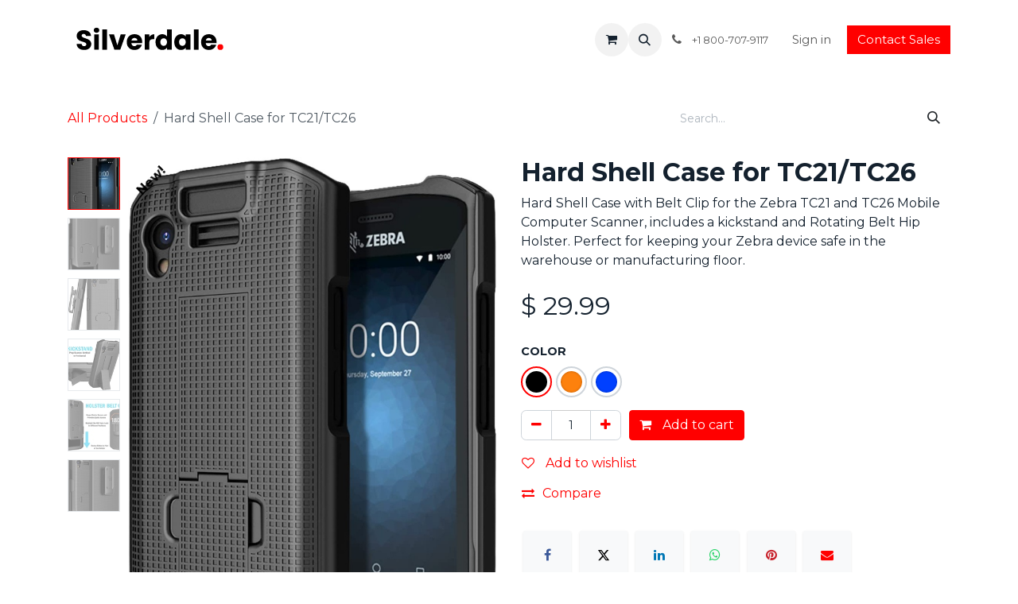

--- FILE ---
content_type: text/html; charset=utf-8
request_url: https://www.silverdale.us/shop/hard-shell-case-for-tc21-tc26-509
body_size: 11273
content:

        

<!DOCTYPE html>
<html lang="en-US" data-website-id="1" data-main-object="product.template(509,)" data-add2cart-redirect="0">
    <head>
        <meta charset="utf-8"/>
        <meta http-equiv="X-UA-Compatible" content="IE=edge"/>
        <meta name="viewport" content="width=device-width, initial-scale=1"/>
        <meta name="generator" content="Odoo"/>
        <meta name="description" content="Hard Shell Case with Belt Clip for the Zebra TC21 and TC26 Mobile Computer Scanner, includes a kickstand and Rotating Belt Hip Holster. Perfect for keeping your Zebra device safe in the warehouse or manufacturing floor."/>
            
        <meta property="og:type" content="website"/>
        <meta property="og:title" content="Hard Shell Case for TC21/TC26"/>
        <meta property="og:site_name" content="Silverdale: Driven by You. Powered by AI."/>
        <meta property="og:url" content="https://www.silverdale.us/shop/hard-shell-case-for-tc21-tc26-509"/>
        <meta property="og:image" content="https://www.silverdale.us/web/image/product.template/509/image_1024?unique=f46f066"/>
        <meta property="og:description" content="Hard Shell Case with Belt Clip for the Zebra TC21 and TC26 Mobile Computer Scanner, includes a kickstand and Rotating Belt Hip Holster. Perfect for keeping your Zebra device safe in the warehouse or manufacturing floor."/>
            
        <meta name="twitter:card" content="summary_large_image"/>
        <meta name="twitter:title" content="Hard Shell Case for TC21/TC26"/>
        <meta name="twitter:image" content="https://www.silverdale.us/web/image/product.template/509/image_1024?unique=f46f066"/>
        <meta name="twitter:site" content="@silverdaletech"/>
        <meta name="twitter:description" content="Hard Shell Case with Belt Clip for the Zebra TC21 and TC26 Mobile Computer Scanner, includes a kickstand and Rotating Belt Hip Holster. Perfect for keeping your Zebra device safe in the warehouse or manufacturing floor."/>
        
        <link rel="canonical" href="https://www.silverdale.us/shop/hard-shell-case-for-tc21-tc26-509"/>
        
        <link rel="preconnect" href="https://fonts.gstatic.com/" crossorigin=""/>
        <title>Hard Shell Case for TC21/TC26 | Silverdale: Driven by You. Powered by AI.</title>
        <link type="image/x-icon" rel="shortcut icon" href="/web/image/website/1/favicon?unique=0631c47"/>
        <link rel="preload" href="/web/static/src/libs/fontawesome/fonts/fontawesome-webfont.woff2?v=4.7.0" as="font" crossorigin=""/>
        <link type="text/css" rel="stylesheet" href="/web/assets/1/e5df1f8/web.assets_frontend.min.css"/>
        <script id="web.layout.odooscript" type="text/javascript">
            var odoo = {
                csrf_token: "68be89e89ab4083bd4ac2d9887a51d4116a2d2f1o1800275800",
                debug: "",
            };
        </script>
        <script type="text/javascript">
            odoo.__session_info__ = {"is_admin": false, "is_system": false, "is_public": true, "is_internal_user": false, "is_website_user": true, "uid": null, "is_frontend": true, "profile_session": null, "profile_collectors": null, "profile_params": null, "show_effect": true, "currencies": {"1": {"symbol": "\u20ac", "position": "after", "digits": [69, 2]}, "33": {"symbol": "MX$", "position": "before", "digits": [69, 2]}, "165": {"symbol": "Rs.", "position": "after", "digits": [69, 2]}, "2": {"symbol": "$", "position": "before", "digits": [69, 2]}}, "quick_login": true, "bundle_params": {"lang": "en_US", "website_id": 1}, "test_mode": false, "websocket_worker_version": "18.0-7", "translationURL": "/website/translations", "cache_hashes": {"translations": "508115e74aa753aa3e8786a4772fd144c80d4a4b"}, "geoip_country_code": "US", "geoip_phone_code": 1, "lang_url_code": "en"};
            if (!/(^|;\s)tz=/.test(document.cookie)) {
                const userTZ = Intl.DateTimeFormat().resolvedOptions().timeZone;
                document.cookie = `tz=${userTZ}; path=/`;
            }
        </script>
        <script type="text/javascript" defer="defer" src="/web/assets/1/46e6bee/web.assets_frontend_minimal.min.js" onerror="__odooAssetError=1"></script>
        <script type="text/javascript" defer="defer" data-src="/web/assets/1/b43d596/web.assets_frontend_lazy.min.js" onerror="__odooAssetError=1"></script>
        
                    <script>
                        
            
                if (!window.odoo) {
                    window.odoo = {};
                }
                odoo.__session_info__ = odoo.__session_info__ || {
                    websocket_worker_version: "18.0-7"
                }
                odoo.__session_info__ = Object.assign(odoo.__session_info__, {
                    livechatData: {
                        isAvailable: true,
                        serverUrl: "https://www.silverdale.us",
                        options: {"header_background_color": "#000000", "button_background_color": "#ff0000", "title_color": "#FFFFFF", "button_text_color": "#FFFFFF", "button_text": "Do you need some help? Chat with us live", "input_placeholder": false, "default_message": "How may I help you?", "channel_name": "Silverdale Cares", "channel_id": 2, "default_username": "Visitor"},
                    },
                });
            
                    </script>
        <script defer data-domain="silverdaletech.com" src="https://plausible.io/js/script.js"></script>

<!-- Google tag (gtag.js) -->
<script async src="https://www.googletagmanager.com/gtag/js?id=AW-663937062"></script>
<script>
  window.dataLayer = window.dataLayer || [];
  function gtag(){dataLayer.push(arguments);}
  gtag('js', new Date());

  gtag('config', 'AW-663937062');
</script>

<!-- Event snippet for Submit lead form conversion page -->
<script>
  gtag('event', 'conversion', {
      'send_to': 'AW-663937062/JXqHCN2V0IYbEKbAy7wC',
      'value': 1.0,
      'currency': 'USD'
  });
</script>



<!--
            <link rel="stylesheet" href="https://www.silverdale.us/im_livechat/external_lib.css"/>
            
            <script type="text/javascript" src="https://www.silverdale.us/im_livechat/external_lib.js"></script>
            
            <script type="text/javascript" src="https://www.silverdale.us/im_livechat/loader/2"></script>-->


    </head>
    <body>



        <div id="wrapwrap" class="   ">
            <a class="o_skip_to_content btn btn-primary rounded-0 visually-hidden-focusable position-absolute start-0" href="#wrap">Skip to Content</a>
                <header id="top" data-anchor="true" data-name="Header" data-extra-items-toggle-aria-label="Extra items button" class="   o_header_standard o_hoverable_dropdown" style=" ">
                    
    <nav data-name="Navbar" aria-label="Main" class="navbar navbar-expand-lg navbar-light o_colored_level o_cc d-none d-lg-block shadow-sm ">
        

            <div id="o_main_nav" class="o_main_nav container">
                
    <a data-name="Navbar Logo" href="/" class="navbar-brand logo me-4">
            
            <span role="img" aria-label="Logo of Silverdale: Driven by You. Powered by AI." title="Silverdale: Driven by You. Powered by AI."><img src="/web/image/website/1/logo/Silverdale:%20Driven%20by%20You.%20Powered%20by%20AI.?unique=0631c47" class="img img-fluid" width="95" height="40" alt="Silverdale: Driven by You. Powered by AI." loading="lazy"/></span>
        </a>
    
                
    <ul role="menu" id="top_menu" class="nav navbar-nav top_menu o_menu_loading me-auto">
        

                    
    <li role="presentation" class="nav-item">
        <a role="menuitem" href="/audit" class="nav-link ">
            <span>Audit</span>
        </a>
    </li>
    <li role="presentation" class="nav-item">
        <a role="menuitem" href="/star" class="nav-link ">
            <span>STAR</span>
        </a>
    </li>
    <li role="presentation" class="nav-item">
        <a role="menuitem" href="/shop" class="nav-link ">
            <span>Shop</span>
        </a>
    </li>
    <li role="presentation" class="nav-item dropdown position-static">
        <a data-bs-toggle="dropdown" href="#" role="menuitem" class="nav-link dropdown-toggle o_mega_menu_toggle  " data-bs-display="static">
            <span>Solutions</span>
        </a>
            <div data-name="Mega Menu" role="menuitem" class="dropdown-menu o_mega_menu ">
    







<section class="s_mega_menu_odoo_menu pt16 o_colored_level o_cc o_cc1">
        <div class="container">
            <div class="row">
                <div class="col-12 pt16 pb24 col-lg-6 o_colored_level">
                    <h4 class="text-uppercase h5 fw-bold mt-0">Services</h4>
                    <div class="s_hr pt4 pb16" data-name="Separator">
                        <hr class="w-100 mx-auto" style="border-top-width: 2px; border-top-color: var(--primary);">
                    </div>
                    <nav class="nav flex-column">
                        <a href="/star" class="nav-link px-0" data-name="Menu Item">STAR</a><a href="/pinanga" class="nav-link px-0" data-name="Menu Item">PINANGA</a>
                        <a href="/audit" class="nav-link px-0" data-name="Menu Item">Odoo Audit</a>
                        <a href="/hardware" class="nav-link px-0" data-name="Menu Item">Odoo Hardware</a>
                        <a href="/apps" class="nav-link px-0" data-name="Menu Item">Odoo Apps</a>
                        <a href="/operations" class="nav-link px-0" data-name="Menu Item">Odoo Operations</a>
                        <a href="/edi" class="nav-link px-0" data-name="Menu Item">EDI Integration</a><a href="/odoo-training" class="nav-link px-0" data-name="Menu Item">Odoo Training</a><a href="/odoo-support" class="nav-link px-0" data-name="Menu Item">Odoo Support</a>
                    </nav>
                </div>
                <div class="col-12 pt16 pb24 o_colored_level col-lg-6">
                    <h4 class="text-uppercase h5 fw-bold mt-0">implementations</h4>
                    <div class="s_hr pt4 pb16" data-name="Separator">
                        <hr class="w-100 mx-auto" style="border-top-width: 2px; border-top-color: var(--secondary);">
                    </div>
                    <nav class="nav flex-column">
                        
                        <a href="/odoo-implementation" class="nav-link px-0" data-name="Menu Item">Getting Started</a>
                        <a href="/back-to-standard" class="nav-link px-0" data-name="Menu Item">Back to Standard</a><a href="/odoo-upgrade" class="nav-link px-0" data-name="Menu Item">Odoo Upgrade</a><a href="/odoo-rescue" class="nav-link px-0" data-name="Menu Item">Odoo Rescue</a><a href="/odoo-custom-development" class="nav-link px-0" data-name="Menu Item">Custom Development</a><a href="/odoo-saas-to-odoo-sh" class="nav-link px-0" data-name="Menu Item">Odoo Cloud to SH</a>
                    <a href="/ten100" class="nav-link px-0" data-name="Menu Item">ten100</a></nav>
                </div>
                
                
            </div>
        </div>
        
    </section></div>
    </li>
    <li role="presentation" class="nav-item dropdown position-static">
        <a data-bs-toggle="dropdown" href="#" role="menuitem" class="nav-link dropdown-toggle o_mega_menu_toggle  " data-bs-display="static">
            <span>Resources</span>
        </a>
            <div data-name="Mega Menu" role="menuitem" class="dropdown-menu o_mega_menu ">
    





<section class="s_mega_menu_odoo_menu pt16 o_colored_level o_cc o_cc1">
        <div class="container">
            <div class="row">
                <div class="col-12 col-lg-3 pt16 pb24 o_colored_level">
                    <h4 class="text-uppercase h5 fw-bold mt-0">Discover</h4>
                    <div class="s_hr pt4 pb16" data-name="Separator">
                        <hr class="w-100 mx-auto" style="border-top-width: 2px; border-top-color: var(--primary);">
                    </div>
                    <nav class="nav flex-column">
                        <a href="/blog" class="nav-link px-0" data-name="Menu Item">Blog</a>
                        <a href="/playbooks" class="nav-link px-0" data-name="Menu Item">Playbooks</a>
                        <a href="/brandbook" class="nav-link px-0" data-name="Menu Item">Brandbook</a>
                        <a href="/our-conversations" class="nav-link px-0" data-name="Menu Item">Podcasts</a>
                        
                        
                    </nav>
                </div>
                
                <div class="col-12 col-lg-3 pt16 pb24 o_colored_level">
                    <h4 class="text-uppercase h5 fw-bold mt-0">COMPANY</h4>
                    <div class="s_hr pt4 pb16" data-name="Separator">
                        <hr class="w-100 mx-auto" style="border-top-width: 2px; border-top-color: var(--secondary);">
                    </div>
                    <nav class="nav flex-column">
                        <a href="/client-stories" class="nav-link px-0" data-name="Menu Item">Client Stories</a><a href="/who-we-are" class="nav-link px-0" data-name="Menu Item">Who We Are</a>
                        <a href="/jobs?all_countries=1" class="nav-link px-0" data-name="Menu Item">Careers</a>
                        <a href="/tenets" class="nav-link px-0" data-name="Menu Item">Our Tenets</a>
                    </nav>
                </div><div class="col-12 col-lg-3 pt16 pb24 o_colored_level">
                    <h4 class="text-uppercase h5 fw-bold mt-0">LEARN</h4>
                    <div class="s_hr pt4 pb16" data-name="Separator">
                        <hr class="w-100 mx-auto" style="border-top-width: 2px; border-top-color: var(--primary);">
                    </div>
                    <nav class="nav flex-column">
                        <a href="/blog/webinars-18" class="nav-link px-0" data-name="Menu Item">Webinars</a>
                        <a href="/events" class="nav-link px-0" data-name="Menu Item">Events</a>
                        <a href="/benefits" class="nav-link px-0" data-name="Menu Item">Benefits</a>
                        <a href="/case-studies" class="nav-link px-0" data-name="Menu Item" target="_blank">Case Studies</a>
                        
                    </nav>
                </div>
                <div class="col-12 col-lg-3 pt16 pb24 o_colored_level">
                    <h4 class="text-uppercase h5 fw-bold mt-0">24/7 SUPPORT</h4>
                    <div class="s_hr pt4 pb16" data-name="Separator">
                        <hr class="w-100 mx-auto" style="border-top-width: 2px; border-top-color: var(--secondary);">
                    </div>
                    <nav class="nav flex-column">
                        <a href="/appointment/24" class="nav-link px-0" data-name="Menu Item" target="_blank" aria-describedby="popover978520">Book Free Appointment</a>
                        <a href="/contactus" class="nav-link px-0" data-name="Menu Item" target="_blank">Contact Us</a>
                        <a href="/faqs" class="nav-link px-0" data-name="Menu Item">Frequently Asked Questions (FAQs)</a>
                        
                    </nav>
                </div>
            </div>
        </div>
        <div class="container-fluid border-top s_mega_menu_odoo_menu_footer">
            <div class="row">
                <div class="col-12 pt8 pb8 o_colored_level">
                    <div class="s_social_media o_not_editable text-center" data-snippet="s_social_media" data-name="Social Media">
                        <h5 class="s_social_media_title d-none">Follow us</h5>
<a href="/website/social/linkedin" class="s_social_media_linkedin me-3 ms-3" target="_blank" aria-label="LinkedIn">
                            <i class="fa fa-2x fa-linkedin m-1 o_editable_media"></i>
                        </a>
<a href="/website/social/instagram" class="s_social_media_instagram me-3 ms-3" target="_blank" aria-label="Instagram">
                            <i class="fa fa-2x fa-instagram m-1 o_editable_media"></i>
                        </a>
<a href="/website/social/facebook" class="s_social_media_facebook me-3 ms-3" target="_blank" aria-label="Facebook">
                            <i class="fa fa-2x fa-facebook m-1 o_editable_media"></i>
                        </a>
<a href="/website/social/twitter" class="s_social_media_twitter me-3 ms-3" target="_blank" aria-label="X">
                            <i class="fa fa-2x fa-twitter m-1 o_editable_media"></i>
                        </a>
</div>
                </div>
            </div>
        </div>
    </section></div>
    </li>
                
    </ul>
                
                <ul class="navbar-nav align-items-center gap-2 flex-shrink-0 justify-content-end ps-3">
                    
        
            <li class=" divider d-none"></li> 
            <li class="o_wsale_my_cart  ">
                <a href="/shop/cart" aria-label="eCommerce cart" class="o_navlink_background btn position-relative rounded-circle p-1 text-center text-reset">
                    <div class="">
                        <i class="fa fa-shopping-cart fa-stack"></i>
                        <sup class="my_cart_quantity badge bg-primary position-absolute top-0 end-0 mt-n1 me-n1 rounded-pill d-none" data-order-id="">0</sup>
                    </div>
                </a>
            </li>
        
        
            <li class="o_wsale_my_wish d-none  o_wsale_my_wish_hide_empty">
                <a href="/shop/wishlist" class="o_navlink_background btn position-relative rounded-circle p-1 text-center text-reset">
                    <div class="">
                        <i class="fa fa-1x fa-heart fa-stack"></i>
                        <sup class="my_wish_quantity o_animate_blink badge bg-primary position-absolute top-0 end-0 mt-n1 me-n1 rounded-pill">0</sup>
                    </div>
                </a>
            </li>
        
                    
        <li class="">
                <div class="modal fade css_editable_mode_hidden" id="o_search_modal" aria-hidden="true" tabindex="-1">
                    <div class="modal-dialog modal-lg pt-5">
                        <div class="modal-content mt-5">
    <form method="get" class="o_searchbar_form s_searchbar_input " action="/website/search" data-snippet="s_searchbar_input">
            <div role="search" class="input-group input-group-lg">
        <input type="search" name="search" class="search-query form-control oe_search_box border border-end-0 p-3 border-0 bg-light" placeholder="Search..." value="" data-search-type="all" data-limit="5" data-display-image="true" data-display-description="true" data-display-extra-link="true" data-display-detail="true" data-order-by="name asc"/>
        <button type="submit" aria-label="Search" title="Search" class="btn oe_search_button border border-start-0 px-4 bg-o-color-4">
            <i class="oi oi-search"></i>
        </button>
    </div>

            <input name="order" type="hidden" class="o_search_order_by" value="name asc"/>
            
    
        </form>
                        </div>
                    </div>
                </div>
                <a data-bs-target="#o_search_modal" data-bs-toggle="modal" role="button" title="Search" href="#" class="btn rounded-circle p-1 lh-1 o_navlink_background text-reset o_not_editable">
                    <i class="oi oi-search fa-stack lh-lg"></i>
                </a>
        </li>
                    
        <li class="">
                <div data-name="Text" class="s_text_block ">
                    <a href="tel:+1800-707-9117" class="nav-link o_nav-link_secondary p-2" aria-describedby="popover694662">
                        <i class="fa fa-1x fa-fw fa-phone me-1"></i>
                        <span class="o_force_ltr"><small>+1 800-707-9117</small></span>
                    </a>
                </div>
        </li>
                    
                    
                    
            <li class=" o_no_autohide_item">
                <a href="/web/login" class="o_nav_link_btn nav-link border px-3">Sign in</a>
            </li>
                    
        
        
                    
        <div class="oe_structure oe_structure_solo "><font class="text-800">​</font><section class="s_text_block o_colored_level oe_unremovable oe_unmovable" data-snippet="s_text_block" data-name="Text">
        <div class="container">
          <a href="/appointment/24" class="_cta link-900 oe_unremovable btn_ca btn btn-custom bg-o-color-1 btn-sm" data-bs-original-title="" title="" style="border-width: 1px; border-style: solid;" target="_blank">Contact Sales</a>
        </div>
      </section><font class="text-black">​</font></div>
                </ul>
            </div>
        
    </nav>
    <nav data-name="Navbar" aria-label="Mobile" class="navbar  navbar-light o_colored_level o_cc o_header_mobile d-block d-lg-none shadow-sm ">
        

        <div class="o_main_nav container flex-wrap justify-content-between">
            
    <a data-name="Navbar Logo" href="/" class="navbar-brand logo ">
            
            <span role="img" aria-label="Logo of Silverdale: Driven by You. Powered by AI." title="Silverdale: Driven by You. Powered by AI."><img src="/web/image/website/1/logo/Silverdale:%20Driven%20by%20You.%20Powered%20by%20AI.?unique=0631c47" class="img img-fluid" width="95" height="40" alt="Silverdale: Driven by You. Powered by AI." loading="lazy"/></span>
        </a>
    
            <ul class="o_header_mobile_buttons_wrap navbar-nav flex-row align-items-center gap-2 mb-0">
        
            <li class=" divider d-none"></li> 
            <li class="o_wsale_my_cart  ">
                <a href="/shop/cart" aria-label="eCommerce cart" class="o_navlink_background_hover btn position-relative rounded-circle border-0 p-1 text-reset">
                    <div class="">
                        <i class="fa fa-shopping-cart fa-stack"></i>
                        <sup class="my_cart_quantity badge bg-primary position-absolute top-0 end-0 mt-n1 me-n1 rounded-pill d-none" data-order-id="">0</sup>
                    </div>
                </a>
            </li>
        
        
            <li class="o_wsale_my_wish d-none  o_wsale_my_wish_hide_empty">
                <a href="/shop/wishlist" class="o_navlink_background_hover btn position-relative rounded-circle border-0 p-1 text-reset">
                    <div class="">
                        <i class="fa fa-1x fa-heart fa-stack"></i>
                        <sup class="my_wish_quantity o_animate_blink badge bg-primary position-absolute top-0 end-0 mt-n1 me-n1">0</sup>
                    </div>
                </a>
            </li>
        
                <li class="o_not_editable">
                    <button class="nav-link btn me-auto p-2" type="button" data-bs-toggle="offcanvas" data-bs-target="#top_menu_collapse_mobile" aria-controls="top_menu_collapse_mobile" aria-expanded="false" aria-label="Toggle navigation" fdprocessedid="jyj3f">
                        <span class="navbar-toggler-icon"></span>
                    </button>
                </li>
            </ul>
            <div id="top_menu_collapse_mobile" class="offcanvas offcanvas-end o_navbar_mobile">
                <div class="offcanvas-header justify-content-end o_not_editable">
                    <button type="button" class="nav-link btn-close" data-bs-dismiss="offcanvas" aria-label="Close"></button>
                </div>
                <div class="offcanvas-body d-flex flex-column justify-content-between h-100 w-100">
                    <ul class="navbar-nav">
                        
                        
        <li class="">
    <form method="get" class="o_searchbar_form s_searchbar_input " action="/website/search" data-snippet="s_searchbar_input">
            <div role="search" class="input-group mb-3">
        <input type="search" name="search" class="search-query form-control oe_search_box rounded-start-pill text-bg-light ps-3 border-0 bg-light" placeholder="Search..." value="" data-search-type="all" data-limit="0" data-display-image="true" data-display-description="true" data-display-extra-link="true" data-display-detail="true" data-order-by="name asc"/>
        <button type="submit" aria-label="Search" title="Search" class="btn oe_search_button rounded-end-pill bg-o-color-3 pe-3">
            <i class="oi oi-search"></i>
        </button>
    </div>

            <input name="order" type="hidden" class="o_search_order_by" value="name asc"/>
            
    
        </form>
        </li>
                        
    <ul role="menu" class="nav navbar-nav top_menu  ">
        

                            
    <li role="presentation" class="nav-item">
        <a role="menuitem" href="/audit" class="nav-link ">
            <span>Audit</span>
        </a>
    </li>
    <li role="presentation" class="nav-item">
        <a role="menuitem" href="/star" class="nav-link ">
            <span>STAR</span>
        </a>
    </li>
    <li role="presentation" class="nav-item">
        <a role="menuitem" href="/shop" class="nav-link ">
            <span>Shop</span>
        </a>
    </li>
    <li role="presentation" class="nav-item dropdown position-static">
        <a data-bs-toggle="dropdown" href="#" role="menuitem" class="nav-link dropdown-toggle o_mega_menu_toggle  d-flex justify-content-between align-items-center" data-bs-display="static">
            <span>Solutions</span>
        </a>
    </li>
    <li role="presentation" class="nav-item dropdown position-static">
        <a data-bs-toggle="dropdown" href="#" role="menuitem" class="nav-link dropdown-toggle o_mega_menu_toggle  d-flex justify-content-between align-items-center" data-bs-display="static">
            <span>Resources</span>
        </a>
    </li>
                        
    </ul>
                        
        <li class="">
                <div data-name="Text" class="s_text_block mt-2 border-top pt-2 o_border_contrast">
                    <a href="tel:+1800-707-9117" class="nav-link o_nav-link_secondary p-2" aria-describedby="popover694662">
                        <i class="fa fa-1x fa-fw fa-phone me-1"></i>
                        <span class="o_force_ltr"><small>+1 800-707-9117</small></span>
                    </a>
                </div>
        </li>
                        
                    </ul>
                    <ul class="navbar-nav gap-2 mt-3 w-100">
                        
                        
            <li class=" o_no_autohide_item">
                <a href="/web/login" class="nav-link o_nav_link_btn w-100 border text-center">Sign in</a>
            </li>
                        
        
        
                        
        <div class="oe_structure oe_structure_solo "><font class="text-800">​</font><section class="s_text_block o_colored_level oe_unremovable oe_unmovable" data-snippet="s_text_block" data-name="Text">
        <div class="container">
          <a href="/appointment/24" class="_cta link-900 oe_unremovable btn_ca btn btn-custom bg-o-color-1 btn-sm w-100" data-bs-original-title="" title="" style="border-width: 1px; border-style: solid;" target="_blank">Contact Sales</a>
        </div>
      </section><font class="text-black">​</font></div>
                    </ul>
                </div>
            </div>
        </div>
    
    </nav>
    
        </header>
                <main>
                    
            <div itemscope="itemscope" itemtype="http://schema.org/Product" id="wrap" class="js_sale o_wsale_product_page ecom-zoomable zoomodoo-next" data-ecom-zoom-auto="1">
                <div class="oe_structure oe_empty oe_structure_not_nearest" id="oe_structure_website_sale_product_1" data-editor-message="DROP BUILDING BLOCKS HERE TO MAKE THEM AVAILABLE ACROSS ALL PRODUCTS"></div>
  <section id="product_detail" class="oe_website_sale container my-3 my-lg-4 " data-view-track="1" data-product-tracking-info="{&#34;item_id&#34;: &#34;10000000101962&#34;, &#34;item_name&#34;: &#34;Hard Shell Case for TC21/TC26 (Black)&#34;, &#34;item_category&#34;: &#34;Accessories&#34;, &#34;currency&#34;: &#34;USD&#34;, &#34;price&#34;: 29.99}">
                    <div class="row align-items-center">
                        <div class="col d-flex align-items-center order-1 order-lg-0">
                            <ol class="o_wsale_breadcrumb breadcrumb p-0 mb-4 m-lg-0">
                                <li class="o_not_editable breadcrumb-item d-none d-lg-inline-block">
                                    <a href="/shop">
                                        <i class="oi oi-chevron-left d-lg-none me-1" role="presentation"></i>All Products
                                    </a>
                                </li>
                                <li class="o_not_editable breadcrumb-item d-lg-none">
                                    <a class="py-2 py-lg-0" href="/shop">
                                        <i class="oi oi-chevron-left me-1" role="presentation"></i>All Products
                                    </a>
                                </li>
                                <li class="breadcrumb-item d-none d-lg-inline-block active">
                                    <span>Hard Shell Case for TC21/TC26</span>
                                </li>
                            </ol>
                        </div>
                        <div class="col-lg-4 d-flex align-items-center">
                            <div class="d-flex justify-content-between w-100">
    <form method="get" class="o_searchbar_form s_searchbar_input o_wsale_products_searchbar_form me-auto flex-grow-1 mb-4 mb-lg-0" action="/shop" data-snippet="s_searchbar_input">
            <div role="search" class="input-group me-sm-2">
        <input type="search" name="search" class="search-query form-control oe_search_box border-0 text-bg-light border-0 bg-light" placeholder="Search..." data-search-type="products" data-limit="5" data-display-image="true" data-display-description="true" data-display-extra-link="true" data-display-detail="true" data-order-by="name asc"/>
        <button type="submit" aria-label="Search" title="Search" class="btn oe_search_button btn btn-light">
            <i class="oi oi-search"></i>
        </button>
    </div>

            <input name="order" type="hidden" class="o_search_order_by" value="name asc"/>
            
        
        </form>
        <div class="o_pricelist_dropdown dropdown d-none">
            
                <a role="button" href="#" data-bs-toggle="dropdown" class="dropdown-toggle btn btn-light">
                    Public Pricelist (non-Partner Clients)
                </a>
                <div class="dropdown-menu" role="menu">
                </div>
            
        </div>
                            </div>
                        </div>
                    </div>
                    <div class="row" id="product_detail_main" data-name="Product Page" data-image_width="50_pc" data-image_layout="carousel">
                        <div class="col-lg-6 mt-lg-4 o_wsale_product_images position-relative" data-image-amount="6">
        <div id="o-carousel-product" data-bs-ride="true" class="o_carousel_not_single carousel slide position-sticky mb-3 overflow-hidden o_carousel_product_left_indicators d-flex" data-name="Product Carousel">
        <div class="o_carousel_product_indicators ">
            <ol class="carousel-indicators d-flex d-lg-block pe-2 position-static pt-2 pt-lg-0 mx-auto my-0">
                <li data-bs-target="#o-carousel-product" class="align-top position-relative active" data-bs-slide-to="0">
                    <div><img src="/web/image/product.product/738/image_128/%5BP101962%5D%20Hard%20Shell%20Case%20for%20TC21-TC26%20%28Black%29?unique=f2337a9" class="img o_image_64_cover" alt="Hard Shell Case for TC21/TC26" loading="lazy"/></div>
                </li><li data-bs-target="#o-carousel-product" class="align-top position-relative " data-bs-slide-to="1">
                    <div><img src="/web/image/product.image/79/image_128/Hard%20Shell%20Case%20for%20TC26?unique=8c03af8" class="img o_image_64_cover" alt="Hard Shell Case for TC26" loading="lazy"/></div>
                </li><li data-bs-target="#o-carousel-product" class="align-top position-relative " data-bs-slide-to="2">
                    <div><img src="/web/image/product.image/80/image_128/Hard%20Shell%20Case%20for%20TC26?unique=8c03af8" class="img o_image_64_cover" alt="Hard Shell Case for TC26" loading="lazy"/></div>
                </li><li data-bs-target="#o-carousel-product" class="align-top position-relative " data-bs-slide-to="3">
                    <div><img src="/web/image/product.image/81/image_128/Hard%20Shell%20Case%20for%20TC26?unique=8c03af8" class="img o_image_64_cover" alt="Hard Shell Case for TC26" loading="lazy"/></div>
                </li><li data-bs-target="#o-carousel-product" class="align-top position-relative " data-bs-slide-to="4">
                    <div><img src="/web/image/product.image/82/image_128/Hard%20Shell%20Case%20for%20TC26?unique=8c03af8" class="img o_image_64_cover" alt="Hard Shell Case for TC26" loading="lazy"/></div>
                </li><li data-bs-target="#o-carousel-product" class="align-top position-relative " data-bs-slide-to="5">
                    <div><img src="/web/image/product.image/83/image_128/Hard%20Shell%20Case%20for%20TC26?unique=8c03af8" class="img o_image_64_cover" alt="Hard Shell Case for TC26" loading="lazy"/></div>
                </li>
            </ol>
        </div>
            <div class="o_carousel_product_outer carousel-outer position-relative d-flex align-items-center w-100 overflow-hidden">
                <span class="o_ribbon o_ribbon_left z-1" style="color: var(--o-color-2); ">New!</span>
                <div class="carousel-inner h-100">
                        <div class="carousel-item h-100 text-center active">
        <div class="d-flex align-items-center justify-content-center h-100 oe_unmovable"><img src="/web/image/product.product/738/image_1024/%5BP101962%5D%20Hard%20Shell%20Case%20for%20TC21-TC26%20%28Black%29?unique=f2337a9" class="img img-fluid oe_unmovable product_detail_img w-100 mh-100" alt="Hard Shell Case for TC21/TC26" data-zoom="1" data-zoom-image="/web/image/product.product/738/image_1920/%5BP101962%5D%20Hard%20Shell%20Case%20for%20TC21-TC26%20%28Black%29?unique=f2337a9" loading="lazy"/></div>
                        </div>
                        <div class="carousel-item h-100 text-center">
        <div class="d-flex align-items-center justify-content-center h-100 oe_unmovable"><img src="/web/image/product.image/79/image_1024/Hard%20Shell%20Case%20for%20TC26?unique=8c03af8" class="img img-fluid oe_unmovable product_detail_img w-100 mh-100" alt="Hard Shell Case for TC26" data-zoom="1" data-zoom-image="/web/image/product.image/79/image_1920/Hard%20Shell%20Case%20for%20TC26?unique=8c03af8" loading="lazy"/></div>
                        </div>
                        <div class="carousel-item h-100 text-center">
        <div class="d-flex align-items-center justify-content-center h-100 oe_unmovable"><img src="/web/image/product.image/80/image_1024/Hard%20Shell%20Case%20for%20TC26?unique=8c03af8" class="img img-fluid oe_unmovable product_detail_img w-100 mh-100" alt="Hard Shell Case for TC26" data-zoom="1" data-zoom-image="/web/image/product.image/80/image_1920/Hard%20Shell%20Case%20for%20TC26?unique=8c03af8" loading="lazy"/></div>
                        </div>
                        <div class="carousel-item h-100 text-center">
        <div class="d-flex align-items-center justify-content-center h-100 oe_unmovable"><img src="/web/image/product.image/81/image_1024/Hard%20Shell%20Case%20for%20TC26?unique=8c03af8" class="img img-fluid oe_unmovable product_detail_img w-100 mh-100" alt="Hard Shell Case for TC26" data-zoom="1" data-zoom-image="/web/image/product.image/81/image_1920/Hard%20Shell%20Case%20for%20TC26?unique=8c03af8" loading="lazy"/></div>
                        </div>
                        <div class="carousel-item h-100 text-center">
        <div class="d-flex align-items-center justify-content-center h-100 oe_unmovable"><img src="/web/image/product.image/82/image_1024/Hard%20Shell%20Case%20for%20TC26?unique=8c03af8" class="img img-fluid oe_unmovable product_detail_img w-100 mh-100" alt="Hard Shell Case for TC26" data-zoom="1" data-zoom-image="/web/image/product.image/82/image_1920/Hard%20Shell%20Case%20for%20TC26?unique=8c03af8" loading="lazy"/></div>
                        </div>
                        <div class="carousel-item h-100 text-center">
        <div class="d-flex align-items-center justify-content-center h-100 oe_unmovable"><img src="/web/image/product.image/83/image_1024/Hard%20Shell%20Case%20for%20TC26?unique=8c03af8" class="img img-fluid oe_unmovable product_detail_img w-100 mh-100" alt="Hard Shell Case for TC26" data-zoom="1" data-zoom-image="/web/image/product.image/83/image_1920/Hard%20Shell%20Case%20for%20TC26?unique=8c03af8" loading="lazy"/></div>
                        </div>
                </div>
                    <a class="carousel-control-prev" href="#o-carousel-product" role="button" data-bs-slide="prev">
                        <i class="oi oi-chevron-left oe_unmovable border bg-white text-900" role="img" aria-label="Previous" title="Previous"></i>
                    </a>
                    <a class="carousel-control-next" href="#o-carousel-product" role="button" data-bs-slide="next">
                        <i class="oi oi-chevron-right oe_unmovable border bg-white text-900" role="img" aria-label="Next" title="Next"></i>
                    </a>
            </div>
        </div>
                        </div>
                        <div id="product_details" class="col-lg-6 mt-md-4">
                            <h1 itemprop="name">Hard Shell Case for TC21/TC26</h1>
                            <span itemprop="url" style="display:none;">https://www.silverdale.us/shop/hard-shell-case-for-tc21-tc26-509</span>
                            <span itemprop="image" style="display:none;">https://www.silverdale.us/web/image/product.template/509/image_1920?unique=f46f066</span>
                            <div class="oe_structure" placeholder="A detailed, formatted description to promote your product on this page. Use &#39;/&#39; to discover more features."><p>Hard Shell Case with Belt Clip for the Zebra TC21 and TC26 Mobile Computer Scanner, includes a kickstand and Rotating Belt Hip Holster. Perfect for keeping your Zebra device safe in the warehouse or manufacturing floor.</p></div>
                            <form action="/shop/cart/update" method="POST">
                                <input type="hidden" name="csrf_token" value="68be89e89ab4083bd4ac2d9887a51d4116a2d2f1o1800275800"/>
                                <div class="js_product js_main_product mb-3">
                                    <div>
        <div itemprop="offers" itemscope="itemscope" itemtype="http://schema.org/Offer" class="product_price mt-2 mb-3 d-inline-block ">
            <h3 class="css_editable_mode_hidden">
                <span class="oe_price" style="white-space: nowrap;" data-oe-type="monetary" data-oe-expression="combination_info[&#39;price&#39;]">$ <span class="oe_currency_value">29.99</span></span>
                <span itemprop="price" style="display:none;">29.99</span>
                <span itemprop="priceCurrency" style="display:none;">USD</span>
                <span style="text-decoration: line-through; white-space: nowrap;" itemprop="listPrice" class="text-muted oe_default_price ms-1 h5 d-none" data-oe-type="monetary" data-oe-expression="combination_info[&#39;list_price&#39;]">$ <span class="oe_currency_value">29.99</span></span>
            </h3>
            <h3 class="css_non_editable_mode_hidden decimal_precision" data-precision="2">
                <span>$ <span class="oe_currency_value">32.00</span></span>
            </h3>
        </div>
        <div id="product_unavailable" class="d-none">
            <h3 class="fst-italic">Not Available For Sale</h3>
        </div>
                                        <small class="ms-1 text-muted o_base_unit_price_wrapper d-none">
        (<span class="o_base_unit_price" data-oe-type="monetary" data-oe-expression="combination_info[&#39;base_unit_price&#39;]">$ <span class="oe_currency_value">0.00</span></span>
         / <span class="oe_custom_base_unit">Units</span>)
                                        </small>
                                    </div>
                                    
                                        <input type="hidden" class="product_id" name="product_id" value="738"/>
                                        <input type="hidden" class="product_template_id" name="product_template_id" value="509"/>
                                        <input type="hidden" class="product_category_id" name="product_category_id" value="1"/>
        <ul class="list-unstyled js_add_cart_variants mb-0 flex-column" data-attribute_exclusions="{&#34;exclusions&#34;: {&#34;498&#34;: [], &#34;624&#34;: [], &#34;625&#34;: []}, &#34;archived_combinations&#34;: [], &#34;parent_exclusions&#34;: {}, &#34;parent_combination&#34;: [], &#34;parent_product_name&#34;: null, &#34;mapped_attribute_names&#34;: {&#34;498&#34;: &#34;Color: Black&#34;, &#34;624&#34;: &#34;Color: Orange&#34;, &#34;625&#34;: &#34;Color: Blue&#34;}}">

                
                <li data-attribute_id="8" data-attribute_name="Color" data-attribute_display_type="color" class="variant_attribute ">

                    
                    <strong class="attribute_name">Color</strong>

                        <ul data-attribute_id="8" class="list-inline o_wsale_product_attribute ">
                            <li class="list-inline-item me-1">
                                <label style="background:#000000" class="css_attribute_color active  ">
                                      <input type="radio" class="js_variant_change  always" checked="True" name="ptal-303" value="498" title="Black" data-attribute-value-id="27" data-value_id="498" data-value_name="Black" data-attribute_name="Color"/>
                                </label>
                            </li><li class="list-inline-item me-1">
                                <label style="background:#fd810d" class="css_attribute_color   ">
                                      <input type="radio" class="js_variant_change  always" name="ptal-303" value="624" title="Orange" data-attribute-value-id="134" data-value_id="624" data-value_name="Orange" data-attribute_name="Color"/>
                                </label>
                            </li><li class="list-inline-item me-1">
                                <label style="background:#0040ff" class="css_attribute_color   ">
                                      <input type="radio" class="js_variant_change  always" name="ptal-303" value="625" title="Blue" data-attribute-value-id="135" data-value_id="625" data-value_name="Blue" data-attribute_name="Color"/>
                                </label>
                            </li>
                        </ul>
                </li>
        </ul>
                                    
                                    <p class="css_not_available_msg alert alert-warning">For 21+ users, reach out to us <a class="o_translate_inline" href="/appointment/24" target="_blank"><strong>here</strong></a>.</p>
                                    <div id="o_wsale_cta_wrapper" class="d-flex flex-wrap align-items-center">
                                        
            <div contenteditable="false" class="css_quantity input-group d-inline-flex me-2 mb-2 align-middle">
                <a class="btn btn-link js_add_cart_json" aria-label="Remove one" title="Remove one" href="#">
                    <i class="fa fa-minus"></i>
                </a>
                <input type="text" class="form-control quantity text-center" data-min="1" name="add_qty" value="1"/>
                <a class="btn btn-link float_left js_add_cart_json" aria-label="Add one" title="Add one" href="#">
                    <i class="fa fa-plus"></i>
                </a>
            </div>
                                        <div id="add_to_cart_wrap" class="d-inline-flex align-items-center mb-2 me-auto">
                                            <a data-animation-selector=".o_wsale_product_images" role="button" id="add_to_cart" href="#" class="btn btn-primary js_check_product a-submit flex-grow-1" data-subscription-plan-id="">
                                                <i class="fa fa-shopping-cart me-2"></i>
                                                Add to cart
                                            </a>
                                        </div>
                                        <div id="product_option_block" class="d-flex flex-wrap w-100">
            
                <button type="button" role="button" class="btn btn-link px-0 pe-3 o_add_wishlist_dyn" data-action="o_wishlist" title="Add to wishlist" data-product-template-id="509" data-product-product-id="738">
                    <i class="fa fa-heart-o me-2" role="img" aria-label="Add to wishlist"></i>
                    Add to wishlist
                </button>
            </div>
                                    </div>
            <button type="button" role="button" class="d-none d-md-block btn btn-link px-0 o_add_compare_dyn" aria-label="Compare" data-action="o_comparelist" data-product-product-id="738">
                    <span class="fa fa-exchange me-2"></span>Compare
            </button>
            <div class="availability_messages o_not_editable"></div>
        <div class="o_product_tags o_field_tags d-flex flex-wrap align-items-center gap-2 mb-2 mt-1">
        </div>
                                </div>
                            </form>
                            <div id="contact_us_wrapper" class="d-none oe_structure oe_structure_solo ">
                                <section class="s_text_block" data-snippet="s_text_block" data-name="Text">
                                    <div class="container">
                                        <a class="btn btn-primary btn_cta" href="/contact">
                                            Contact Us
                                        </a>
                                    </div>
                                </section>
                            </div>
                            <div id="o_product_terms_and_share" class="d-flex justify-content-between flex-column flex-md-row align-items-md-end gap-3 mb-3">
            <div data-snippet="s_share" data-name="Share" class="s_share text-start o_no_link_popover">
                <h4 class="s_share_title d-none o_default_snippet_text">Share</h4>
                <a href="https://www.facebook.com/sharer/sharer.php?u={url}" target="_blank" aria-label="Facebook" class="s_share_facebook">
                    <i class="fa fa-facebook rounded shadow-sm"></i>
                </a>
                <a href="https://twitter.com/intent/tweet?text={title}&amp;url={url}" target="_blank" aria-label="X" class="s_share_twitter">
                    <i class="fa fa-twitter rounded shadow-sm"></i>
                </a>
                <a href="https://www.linkedin.com/sharing/share-offsite/?url={url}" target="_blank" aria-label="LinkedIn" class="s_share_linkedin">
                    <i class="fa fa-linkedin rounded shadow-sm"></i>
                </a>
                <a href="https://wa.me/?text={title}" target="_blank" aria-label="WhatsApp" class="s_share_whatsapp">
                    <i class="fa fa-whatsapp rounded shadow-sm"></i>
                </a>
                <a href="https://pinterest.com/pin/create/button/?url={url}&amp;media={media}&amp;description={title}" target="_blank" aria-label="Pinterest" class="s_share_pinterest">
                    <i class="fa fa-pinterest rounded shadow-sm"></i>
                </a>
                <a href="/cdn-cgi/l/email-protection#340b565b504d094f41465849125559440f4741565e515740094f405d40585149" aria-label="Email" class="s_share_email">
                    <i class="fa fa-envelope rounded shadow-sm"></i>
                </a>
            </div></div>
            <input id="wsale_user_email" type="hidden" value=""/>
                        </div>
                    </div>
                </section>
                
            <div class="oe_structure oe_structure_solo oe_unremovable oe_unmovable" id="oe_structure_website_sale_recommended_products">
                <section data-snippet="s_dynamic_snippet_products" class="oe_unmovable oe_unremovable s_dynamic_snippet_products o_wsale_alternative_products s_dynamic pt32 pb32 o_colored_level s_product_product_borderless_1 o_dynamic_empty o_dynamic_snippet_empty" data-name="Alternative Products" data-template-key="website_sale.dynamic_filter_template_product_product_borderless_1" data-product-category-id="all" data-number-of-elements="4" data-number-of-elements-small-devices="1" data-number-of-records="16" data-carousel-interval="5000" data-bs-original-title="" title="" data-filter-id="11">
                    <div class="container o_not_editable">
                        <div class="css_non_editable_mode_hidden">
                            <div class="missing_option_warning alert alert-info rounded-0 fade show d-none d-print-none o_default_snippet_text">
                                Your Dynamic Snippet will be displayed here...
                                This message is displayed because youy did not provide both a filter and a template to use.
                            </div>
                        </div>
                        <div class="dynamic_snippet_template"></div>
                    </div>
                </section>
            </div>
                <section class="pt32 pb32" id="product_full_spec">
                    <div class="container">
                        <div class="d-flex justify-content-between align-items-center mb-4">
                            <h3 class="m-0">Specifications</h3>
                        </div>
                        <div id="product_specifications">
                            <div class="row">
                                    <div class="col-lg-6">
        <table class="table ">
            <tr>
                <td class="w-25  ps-0">
                    <span>Color</span>
                </td>
                <td class="w-75  pe-0 text-muted text-end">
                        <span>Black</span>, 
                        <span>Orange</span>, 
                        <span>Blue</span>
                </td>
            </tr>
            
        </table>
                                    </div>
                                    <div class="col-lg-6">
                                        <table class="table">
                                        </table>
                                    </div>
                            </div>
                        </div>
                    </div>
                </section>
                <div class="oe_structure oe_empty oe_structure_not_nearest mt16" id="oe_structure_website_sale_product_2" data-editor-message="DROP BUILDING BLOCKS HERE TO MAKE THEM AVAILABLE ACROSS ALL PRODUCTS"></div>
  </div>
        
        <div id="o_shared_blocks" class="oe_unremovable"></div>
                </main>
                <footer id="bottom" data-anchor="true" data-name="Footer" class="o_footer o_colored_level o_cc ">
                    <div id="footer" class="oe_structure oe_structure_solo">
      <section class="s_text_block pt48 pb16" data-snippet="s_text_block" data-name="Text" data-bs-original-title="" title="" aria-describedby="tooltip483765">
        <div class="container">
          <div class="row">
            <div class="pb16 o_colored_level col-lg-2" data-bs-original-title="" title="" aria-describedby="tooltip786572">
              <h5><strong>Projects</strong>
              </h5><ul aria-describedby="tooltip145676" title="" data-bs-original-title="" class="list-unstyled">
                <li class="list-item py-1">
                  <a href="/odoo-implementation">Starter Implementation</a></li><li class="list-item py-1"><a title="" data-bs-original-title="" href="/odoo-saas-to-odoo-sh">Odoo Cloud to Odoo.sh</a></li><li class="list-item py-1"><a href="/odoo-upgrade">Odoo Upgrade</a></li><li class="list-item py-1"><a href="/odoo-rescue">Odoo Rescue</a></li><li class="list-item py-1"><a href="/back-to-standard">Back to Standard</a></li><li class="list-item py-1"><a href="/odoo-custom-development">Custom Development</a></li></ul><h5><br/></h5></div><div class="pb16 o_colored_level col-lg-2" data-bs-original-title="" title="" aria-describedby="tooltip515037">
              <h5><strong>Hardware&nbsp;</strong><br/></h5><ul aria-describedby="tooltip349389" title="" data-bs-original-title="" class="list-unstyled">
                <li aria-describedby="tooltip441324" title="" data-bs-original-title="" class="py-1"><a href="/shop/category/hardware-barcode-scanners-5">Barcode Scanners</a>
                </li>
                <li aria-describedby="tooltip441324" title="" data-bs-original-title="" class="py-1"><a href="/shop/category/hardware-printers-3">Barcode Printers</a>
                </li>
                <li aria-describedby="tooltip441324" title="" data-bs-original-title="" class="py-1"><a href="/shop/category/hardware-handheld-scanners-2">Handheld Computers</a></li></ul></div>
            <div class="pb16 o_colored_level col-lg-2" data-bs-original-title="" title="" aria-describedby="tooltip515037">
              <h5><strong>Services</strong><br/></h5><ul aria-describedby="tooltip349389" title="" data-bs-original-title="" class="list-unstyled">
                <li aria-describedby="tooltip441324" title="" data-bs-original-title="" class="py-1"><a href="/audit">Odoo Audit
                </a></li>
                <li aria-describedby="tooltip441324" title="" data-bs-original-title="" class="py-1"><a href="/module-extensions">Odoo Apps
                </a></li>
                <li aria-describedby="tooltip441324" title="" data-bs-original-title="" class="py-1"><a href="/hardware">Odoo Hardware</a></li></ul></div><div class="pb16 o_colored_level col-lg-2" data-bs-original-title="" title="" aria-describedby="tooltip786572">
              <h5><strong>Operations</strong></h5>
              <ul class="list-unstyled">
                <li class="py-1" data-bs-original-title="" title="" aria-describedby="tooltip593331">
                  <a href="/odoo-training" data-bs-original-title="" title="">Odoo Training</a></li><li class="py-1" data-bs-original-title="" title="" aria-describedby="tooltip593331"><a href="/odoo-support" data-bs-original-title="" title="">Odoo Support</a></li><li class="py-1" data-bs-original-title="" title="" aria-describedby="tooltip593331"><a href="/odoo-outsourcing">Odoo <font class="text-o-color-3">​</font>Outsourcing</a></li></ul>
            </div>
            <div class="o_colored_level col-lg-2 pb0" data-bs-original-title="" title="" aria-describedby="tooltip515037">
              <h5><strong>Get in touch</strong></h5>
              <ul class="list-unstyled" data-bs-original-title="" title="" aria-describedby="tooltip59575">
                <li class="py-1">
                  <span class="fa fa-envelope"></span><a href="/cdn-cgi/l/email-protection#1e767b7272715e6d7772687b6c7a7f727b306b6d" data-bs-original-title="" title="">
                    <span class="__cf_email__" data-cfemail="1a727f7676755a6973766c7f687e7b767f346f69">[email&#160;protected]</span></a></li>
                <li class="py-1" data-bs-original-title="" title="" aria-describedby="tooltip624592"><span class="fa fa-phone"></span><span class="o_force_ltr"><a href="tel:+1(800)707-9117" data-bs-original-title="" title=""> +1 (800) 707-9117
                    </a>
                  </span>
                </li>
              </ul>
              <div data-snippet="s_share" class="s_share o_no_link_popover text-start" data-name="Share">
                <h4 class="s_share_title d-none o_default_snippet_text">Share</h4>
                <a href="https://www.silverdaletech.com/website/social/facebook" target="_blank" class="s_share_facebook" data-bs-original-title="" title="">
                  <i class="fa fa-facebook fa-stack bg-100 text-o-color-5" data-bs-original-title="" title="" aria-describedby="tooltip202490"></i>
                </a>
                <a href="https://www.silverdaletech.com/website/social/twitter" target="_blank" class="s_share_twitter" data-bs-original-title="" title="">
                  <i class="fa fa-twitter fa-stack text-o-color-5 bg-100" data-bs-original-title="" title="" aria-describedby="tooltip927055"></i>
                </a>
                <a href="https://www.silverdaletech.com/website/social/linkedin" target="_blank" class="s_share_linkedin" data-bs-original-title="" title="">
                  <i class="fa fa-linkedin fa-stack text-o-color-5 bg-100" data-bs-original-title="" title="" aria-describedby="tooltip186565"></i>
                </a>
              </div>
            </div><div class="pb16 o_colored_level col-lg-2" data-bs-original-title="" title="" aria-describedby="tooltip515037">
              <h5><strong>Silverdale Technology LLC</strong>
              </h5><ul aria-describedby="tooltip349389" title="" data-bs-original-title="" class="list-unstyled">
                <li aria-describedby="tooltip441324" title="" data-bs-original-title="" class="py-1">
                  
                  3569 NW Lowell Street
                </li>
                <li aria-describedby="tooltip441324" title="" data-bs-original-title="" class="py-1">
                  Silverdale
                </li>
                <li aria-describedby="tooltip441324" title="" data-bs-original-title="" class="py-1">
                  Washington
                </li>
                <li aria-describedby="tooltip441324" title="" data-bs-original-title="" class="py-1">
                  98383
                </li>
                <li aria-describedby="tooltip441324" title="" data-bs-original-title="" class="py-1">
                  United States</li></ul><h5><br/></h5>
            </div>
            
          </div>
        </div>
      </section>
    </div>
        <div id="o_footer_scrolltop_wrapper" class="container h-0 d-flex align-items-center justify-content-center">
            <a id="o_footer_scrolltop" role="button" href="#top" title="Scroll To Top" class="btn btn-primary rounded-circle d-flex align-items-center justify-content-center">
                <span class="oi fa-1x oi-chevron-up"></span>
            </a>
        </div>
  <div class="o_footer_copyright o_colored_level o_cc" data-name="Copyright">
                        <div class="container py-3">
                            <div class="row">
                                <div class="col-sm text-center text-sm-start text-muted">
                                    <span class="o_footer_copyright_name mr-2">Copyright © Silverdale Technology LLC</span>
        
        
  </div>
                                <div class="col-sm text-center text-sm-end o_not_editable">
        <div class="o_brand_promotion">
        Powered by 
            <a target="_blank" class="badge text-bg-light" href="http://www.odoo.com?utm_source=db&amp;utm_medium=website">
                <img alt="Odoo" src="/web/static/img/odoo_logo_tiny.png" width="62" height="20" style="width: auto; height: 1em; vertical-align: baseline;" loading="lazy"/>
            </a>
        - 
                    The #1 <a target="_blank" href="http://www.odoo.com/app/ecommerce?utm_source=db&amp;utm_medium=website">Open Source eCommerce</a>
                
        </div>
                                </div>
                            </div>
                        </div>
                    </div>
                </footer>
            </div>
            <script data-cfasync="false" src="/cdn-cgi/scripts/5c5dd728/cloudflare-static/email-decode.min.js"></script><script id="tracking_code" async="async" src="https://www.googletagmanager.com/gtag/js?id=G-DXLB433B9F"></script>
            <script id="tracking_code_config">
                window.dataLayer = window.dataLayer || [];
                function gtag(){dataLayer.push(arguments);}
                gtag('consent', 'default', {
                    'ad_storage': 'denied',
                    'ad_user_data': 'denied',
                    'ad_personalization': 'denied',
                    'analytics_storage': 'denied',
                });
                gtag('js', new Date());
                gtag('config', 'G-DXLB433B9F');
                function allConsentsGranted() {
                    gtag('consent', 'update', {
                        'ad_storage': 'granted',
                        'ad_user_data': 'granted',
                        'ad_personalization': 'granted',
                        'analytics_storage': 'granted',
                    });
                }
                    allConsentsGranted();
            </script>
            <script id="plausible_script" name="plausible" defer="defer" data-domain="silverdaletech.com" src="https://plausible.io/js/plausible.js"></script>
        
        </body>
</html>

--- FILE ---
content_type: image/svg+xml; charset=utf-8
request_url: https://www.silverdale.us/web/image/website/1/logo/Silverdale:%20Driven%20by%20You.%20Powered%20by%20AI.?unique=0631c47
body_size: 389
content:
<?xml version="1.0" encoding="UTF-8"?>
<svg id="Layer_1" data-name="Layer 1" xmlns="http://www.w3.org/2000/svg" viewBox="0 0 1500 289.13">
  <g>
    <path d="M151.29,237.69c-37.9,0-67.52-18.83-68.78-54.47h45.68c1.26,13.55,9.79,20.08,21.84,20.08s20.58-6.28,20.58-16.57c0-32.63-88.1-15.06-87.6-77.56,0-33.38,27.36-51.96,64.26-51.96s64.26,19.08,66.01,52.71h-46.44c-.75-11.29-8.79-18.07-20.33-18.32-10.29-.25-18.07,5.02-18.07,16.06,0,30.62,87.1,16.82,87.1,75.8,0,29.62-23.09,54.22-64.26,54.22Z"/>
    <path d="M237.88,58.22c0-13.05,10.29-23.34,25.6-23.34s25.35,10.29,25.35,23.34-10.29,23.09-25.35,23.09-25.6-10.29-25.6-23.09ZM241.9,95.87h42.92v140.06h-42.92V95.87Z"/>
    <path d="M315.94,50.19h42.92v185.75h-42.92V50.19Z"/>
    <path d="M422.62,95.87l30.37,99.9,30.37-99.9h45.68l-49.7,140.06h-52.96l-49.7-140.06h45.93Z"/>
    <path d="M609.36,237.94c-41.17,0-70.78-27.61-70.78-72.04s29.12-72.04,70.78-72.04,69.78,27.11,69.78,69.78c0,4.02-.25,8.28-.75,12.55h-97.14c1.51,18.32,12.8,26.86,26.61,26.86,12.05,0,18.83-6.02,22.34-13.55h45.68c-6.78,27.36-31.63,48.44-66.52,48.44ZM581.5,152.35h53.72c0-15.31-12.05-24.1-26.36-24.1s-24.85,8.53-27.36,24.1Z"/>
    <path d="M744.65,235.93h-42.92V95.87h42.92v23.34c9.79-14.81,25.1-24.85,43.93-24.85v45.43h-11.8c-20.33,0-32.13,7.03-32.13,31.12v65.01Z"/>
    <path d="M862.37,93.86c18.57,0,34.64,8.53,43.17,21.34V50.19h42.92v185.75h-42.92v-20.08c-7.78,12.8-22.59,22.09-43.17,22.09-34.39,0-61.75-28.11-61.75-72.29s27.36-71.79,61.75-71.79ZM874.92,131.26c-16.06,0-30.62,12.05-30.62,34.39s14.56,34.89,30.62,34.89,30.62-12.3,30.62-34.64-14.31-34.64-30.62-34.64Z"/>
    <path d="M1032.79,93.86c20.83,0,35.64,9.54,43.17,21.84v-19.83h42.92v140.06h-42.92v-19.83c-7.78,12.3-22.59,21.84-43.42,21.84-34.14,0-61.5-28.11-61.5-72.29s27.36-71.79,61.75-71.79ZM1045.34,131.26c-16.06,0-30.62,12.05-30.62,34.39s14.56,34.89,30.62,34.89,30.62-12.3,30.62-34.64-14.31-34.64-30.62-34.64Z"/>
    <path d="M1150.01,50.19h42.92v185.75h-42.92V50.19Z"/>
    <path d="M1286.3,237.94c-41.17,0-70.78-27.61-70.78-72.04s29.12-72.04,70.78-72.04,69.78,27.11,69.78,69.78c0,4.02-.25,8.28-.75,12.55h-97.14c1.51,18.32,12.8,26.86,26.61,26.86,12.05,0,18.83-6.02,22.34-13.55h45.68c-6.78,27.36-31.63,48.44-66.52,48.44ZM1258.44,152.35h53.72c0-15.31-12.05-24.1-26.36-24.1s-24.85,8.53-27.36,24.1Z"/>
  </g>
  <circle cx="1391.19" cy="211.65" r="26.29" fill="red"/>
</svg>